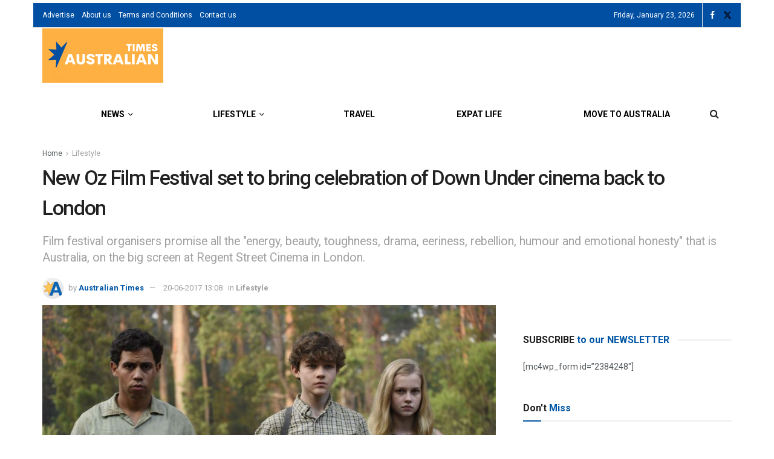

--- FILE ---
content_type: application/javascript; charset=utf-8
request_url: https://fundingchoicesmessages.google.com/f/AGSKWxWZ-82596YrTYsZ8fZ2PiFDXZ2jJFLv1OVn6Jfh30n-6_iwW5O7T2vSlAFg4scsYN1PM8kQ3Qhg3CqyybjFsrvmfL6KGwNFi4qYCrnuzpP_ljDo-Dvwh07qWJR1zoHCeknJuTXTKBqcHhzpH-hiEVFFvfDIee2oAA3aV8HQ7FmfcT9noV5xUXQcJ2Ht/_/logo/ads_m4ufree.tv/iwadsense._post_ads./google_afc.
body_size: -1289
content:
window['13fab51a-0577-4d65-b07a-8be9faeb804f'] = true;